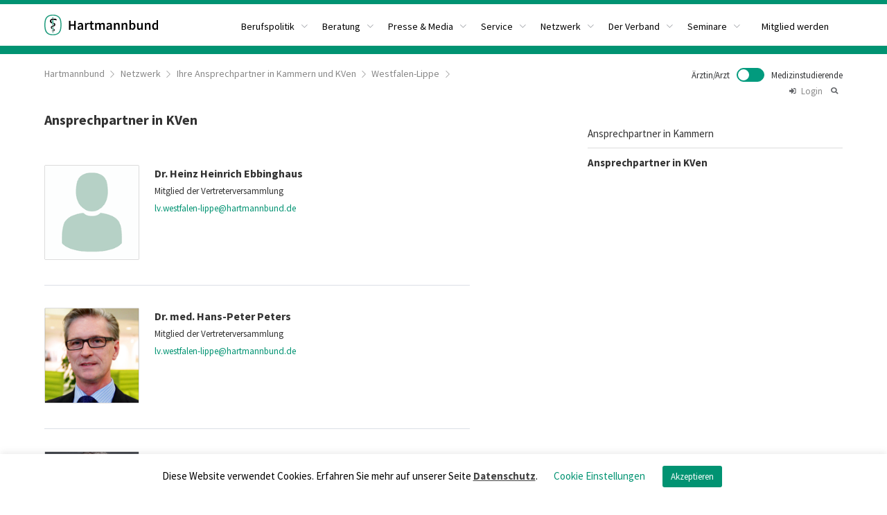

--- FILE ---
content_type: text/html; charset=UTF-8
request_url: https://www.hartmannbund.de/netzwerk/ap-in-kammern-und-kven/westfalen-lippe/ansprechpartner-in-kven/
body_size: 12910
content:
<!DOCTYPE html><html><head><!--  Charset --><meta http-equiv="Content-type" content="text/html;charset=UTF-8"><meta name="viewport" content="width=device-width, initial-scale=1"><!--  Title --><!--  HTML5 Shiv --><!--[if lt IE 9]>&lt;script src=&quot;http://html5shiv.googlecode.com/svn/trunk/html5.js&quot; type=&quot;text/javascript&quot;&gt;&lt;/script&gt;<![endif]-->
<link rel="apple-touch-icon" sizes="180x180" href="/wp-content/themes/hartmannbund/assets/favicon/apple-touch-icon.png"><link rel="icon" type="image/png" sizes="32x32" href="/wp-content/themes/hartmannbund/assets/favicon/favicon-32x32.png"><link rel="icon" type="image/png" sizes="16x16" href="/wp-content/themes/hartmannbund/assets/favicon/favicon-16x16.png"><link rel="manifest" href="/wp-content/themes/hartmannbund/assets/favicon/site.webmanifest"><link rel="mask-icon" href="/wp-content/themes/hartmannbund/assets/favicon/safari-pinned-tab.svg" color="#5bbad5"><link rel="shortcut icon" href="/wp-content/themes/hartmannbund/assets/favicon/favicon.ico"><meta name="msapplication-TileColor" content="#da532c"><meta name="msapplication-config" content="/wp-content/themes/hartmannbund/assets/favicon/browserconfig.xml"><meta name="theme-color" content="#ffffff"><meta name='robots' content='index, follow, max-image-preview:large, max-snippet:-1, max-video-preview:-1' />

	<!-- This site is optimized with the Yoast SEO plugin v26.6 - https://yoast.com/wordpress/plugins/seo/ -->
	<title>Ansprechpartner in KVen &#187; Hartmannbund</title>
	<link rel="canonical" href="https://www.hartmannbund.de/netzwerk/ap-in-kammern-und-kven/westfalen-lippe/ansprechpartner-in-kven/" />
	<meta property="og:locale" content="de_DE" />
	<meta property="og:type" content="article" />
	<meta property="og:title" content="Ansprechpartner in KVen &#187; Hartmannbund" />
	<meta property="og:url" content="https://www.hartmannbund.de/netzwerk/ap-in-kammern-und-kven/westfalen-lippe/ansprechpartner-in-kven/" />
	<meta property="og:site_name" content="Hartmannbund" />
	<meta property="article:publisher" content="https://www.facebook.com/HartmannbundBundesverband" />
	<meta property="article:modified_time" content="2020-08-27T09:13:58+00:00" />
	<meta name="twitter:card" content="summary_large_image" />
	<script type="application/ld+json" class="yoast-schema-graph">{"@context":"https://schema.org","@graph":[{"@type":"WebPage","@id":"https://www.hartmannbund.de/netzwerk/ap-in-kammern-und-kven/westfalen-lippe/ansprechpartner-in-kven/","url":"https://www.hartmannbund.de/netzwerk/ap-in-kammern-und-kven/westfalen-lippe/ansprechpartner-in-kven/","name":"Ansprechpartner in KVen &#187; Hartmannbund","isPartOf":{"@id":"https://www.hartmannbund.de/#website"},"datePublished":"2019-09-23T15:01:23+00:00","dateModified":"2020-08-27T09:13:58+00:00","breadcrumb":{"@id":"https://www.hartmannbund.de/netzwerk/ap-in-kammern-und-kven/westfalen-lippe/ansprechpartner-in-kven/#breadcrumb"},"inLanguage":"de","potentialAction":[{"@type":"ReadAction","target":["https://www.hartmannbund.de/netzwerk/ap-in-kammern-und-kven/westfalen-lippe/ansprechpartner-in-kven/"]}]},{"@type":"BreadcrumbList","@id":"https://www.hartmannbund.de/netzwerk/ap-in-kammern-und-kven/westfalen-lippe/ansprechpartner-in-kven/#breadcrumb","itemListElement":[{"@type":"ListItem","position":1,"name":"Home","item":"https://www.hartmannbund.de/netzwerk/"},{"@type":"ListItem","position":2,"name":"Ihre Ansprechpartner in Kammern und KVen","item":"https://www.hartmannbund.de/netzwerk/ap-in-kammern-und-kven/"},{"@type":"ListItem","position":3,"name":"Westfalen-Lippe","item":"https://www.hartmannbund.de/netzwerk/ap-in-kammern-und-kven/westfalen-lippe/"},{"@type":"ListItem","position":4,"name":"Ansprechpartner in KVen"}]},{"@type":"WebSite","@id":"https://www.hartmannbund.de/#website","url":"https://www.hartmannbund.de/","name":"Hartmannbund","description":"","publisher":{"@id":"https://www.hartmannbund.de/#organization"},"potentialAction":[{"@type":"SearchAction","target":{"@type":"EntryPoint","urlTemplate":"https://www.hartmannbund.de/?s={search_term_string}"},"query-input":{"@type":"PropertyValueSpecification","valueRequired":true,"valueName":"search_term_string"}}],"inLanguage":"de"},{"@type":"Organization","@id":"https://www.hartmannbund.de/#organization","name":"Hartmannbund","url":"https://www.hartmannbund.de/","logo":{"@type":"ImageObject","inLanguage":"de","@id":"https://www.hartmannbund.de/#/schema/logo/image/","url":"https://www.hartmannbund.de/wp-content/uploads/2020/10/logo_gfx_only.svg","contentUrl":"https://www.hartmannbund.de/wp-content/uploads/2020/10/logo_gfx_only.svg","width":"2000","height":"2000","caption":"Hartmannbund"},"image":{"@id":"https://www.hartmannbund.de/#/schema/logo/image/"},"sameAs":["https://www.facebook.com/HartmannbundBundesverband","https://de.linkedin.com/company/hartmannbund","https://de.wikipedia.org/wiki/Hartmannbund"]}]}</script>
	<!-- / Yoast SEO plugin. -->


<link rel='dns-prefetch' href='//www.hartmannbund.de' />
<link rel='dns-prefetch' href='//cdnjs.cloudflare.com' />
<link rel='dns-prefetch' href='//www.googletagmanager.com' />
<style id='wp-img-auto-sizes-contain-inline-css' type='text/css'>
img:is([sizes=auto i],[sizes^="auto," i]){contain-intrinsic-size:3000px 1500px}
/*# sourceURL=wp-img-auto-sizes-contain-inline-css */
</style>
<style id='wp-block-library-inline-css' type='text/css'>
:root{--wp-block-synced-color:#7a00df;--wp-block-synced-color--rgb:122,0,223;--wp-bound-block-color:var(--wp-block-synced-color);--wp-editor-canvas-background:#ddd;--wp-admin-theme-color:#007cba;--wp-admin-theme-color--rgb:0,124,186;--wp-admin-theme-color-darker-10:#006ba1;--wp-admin-theme-color-darker-10--rgb:0,107,160.5;--wp-admin-theme-color-darker-20:#005a87;--wp-admin-theme-color-darker-20--rgb:0,90,135;--wp-admin-border-width-focus:2px}@media (min-resolution:192dpi){:root{--wp-admin-border-width-focus:1.5px}}.wp-element-button{cursor:pointer}:root .has-very-light-gray-background-color{background-color:#eee}:root .has-very-dark-gray-background-color{background-color:#313131}:root .has-very-light-gray-color{color:#eee}:root .has-very-dark-gray-color{color:#313131}:root .has-vivid-green-cyan-to-vivid-cyan-blue-gradient-background{background:linear-gradient(135deg,#00d084,#0693e3)}:root .has-purple-crush-gradient-background{background:linear-gradient(135deg,#34e2e4,#4721fb 50%,#ab1dfe)}:root .has-hazy-dawn-gradient-background{background:linear-gradient(135deg,#faaca8,#dad0ec)}:root .has-subdued-olive-gradient-background{background:linear-gradient(135deg,#fafae1,#67a671)}:root .has-atomic-cream-gradient-background{background:linear-gradient(135deg,#fdd79a,#004a59)}:root .has-nightshade-gradient-background{background:linear-gradient(135deg,#330968,#31cdcf)}:root .has-midnight-gradient-background{background:linear-gradient(135deg,#020381,#2874fc)}:root{--wp--preset--font-size--normal:16px;--wp--preset--font-size--huge:42px}.has-regular-font-size{font-size:1em}.has-larger-font-size{font-size:2.625em}.has-normal-font-size{font-size:var(--wp--preset--font-size--normal)}.has-huge-font-size{font-size:var(--wp--preset--font-size--huge)}.has-text-align-center{text-align:center}.has-text-align-left{text-align:left}.has-text-align-right{text-align:right}.has-fit-text{white-space:nowrap!important}#end-resizable-editor-section{display:none}.aligncenter{clear:both}.items-justified-left{justify-content:flex-start}.items-justified-center{justify-content:center}.items-justified-right{justify-content:flex-end}.items-justified-space-between{justify-content:space-between}.screen-reader-text{border:0;clip-path:inset(50%);height:1px;margin:-1px;overflow:hidden;padding:0;position:absolute;width:1px;word-wrap:normal!important}.screen-reader-text:focus{background-color:#ddd;clip-path:none;color:#444;display:block;font-size:1em;height:auto;left:5px;line-height:normal;padding:15px 23px 14px;text-decoration:none;top:5px;width:auto;z-index:100000}html :where(.has-border-color){border-style:solid}html :where([style*=border-top-color]){border-top-style:solid}html :where([style*=border-right-color]){border-right-style:solid}html :where([style*=border-bottom-color]){border-bottom-style:solid}html :where([style*=border-left-color]){border-left-style:solid}html :where([style*=border-width]){border-style:solid}html :where([style*=border-top-width]){border-top-style:solid}html :where([style*=border-right-width]){border-right-style:solid}html :where([style*=border-bottom-width]){border-bottom-style:solid}html :where([style*=border-left-width]){border-left-style:solid}html :where(img[class*=wp-image-]){height:auto;max-width:100%}:where(figure){margin:0 0 1em}html :where(.is-position-sticky){--wp-admin--admin-bar--position-offset:var(--wp-admin--admin-bar--height,0px)}@media screen and (max-width:600px){html :where(.is-position-sticky){--wp-admin--admin-bar--position-offset:0px}}
/*wp_block_styles_on_demand_placeholder:697308661bcab*/
/*# sourceURL=wp-block-library-inline-css */
</style>
<style id='classic-theme-styles-inline-css' type='text/css'>
/*! This file is auto-generated */
.wp-block-button__link{color:#fff;background-color:#32373c;border-radius:9999px;box-shadow:none;text-decoration:none;padding:calc(.667em + 2px) calc(1.333em + 2px);font-size:1.125em}.wp-block-file__button{background:#32373c;color:#fff;text-decoration:none}
/*# sourceURL=/wp-includes/css/classic-themes.min.css */
</style>
<link rel='stylesheet' id='cookie-law-info-css' href='https://www.hartmannbund.de/wp-content/plugins/cookie-law-info/legacy/public/css/cookie-law-info-public.css?ver=3.3.9' type='text/css' media='all' />
<link rel='stylesheet' id='cookie-law-info-gdpr-css' href='https://www.hartmannbund.de/wp-content/plugins/cookie-law-info/legacy/public/css/cookie-law-info-gdpr.css?ver=3.3.9' type='text/css' media='all' />
<link rel='stylesheet' id='screen-css' href='https://www.hartmannbund.de/wp-content/themes/hartmannbund-2025/dist/stylesheets/screen.css?ver=29.07.2020' type='text/css' media='all' />
<link rel='stylesheet' id='hb-2025-css' href='https://www.hartmannbund.de/wp-content/themes/hartmannbund-2025/dist/stylesheets/hb-2025.css?ver=05.08.2025' type='text/css' media='all' />
<link rel='stylesheet' id='icons-css' href='https://cdnjs.cloudflare.com/ajax/libs/simple-line-icons/2.4.1/css/simple-line-icons.css?ver=6.9' type='text/css' media='all' />
<link rel='stylesheet' id='slick-css' href='https://cdnjs.cloudflare.com/ajax/libs/slick-carousel/1.9.0/slick.min.css?ver=6.9' type='text/css' media='all' />
<link rel='stylesheet' id='slick-theme-css' href='https://cdnjs.cloudflare.com/ajax/libs/slick-carousel/1.9.0/slick-theme.min.css?ver=6.9' type='text/css' media='all' />
<link rel='stylesheet' id='element-css' href='https://www.hartmannbund.de/wp-content/themes/hartmannbund-2025/dist/stylesheets/element-theme/index.css?ver=6.9' type='text/css' media='all' />
<script type="text/javascript" src="https://cdnjs.cloudflare.com/ajax/libs/jquery/3.7.1/jquery.min.js?ver=3.7.1" id="jquery-js"></script>
<script type="text/javascript" id="cookie-law-info-js-extra">
/* <![CDATA[ */
var Cli_Data = {"nn_cookie_ids":[],"cookielist":[],"non_necessary_cookies":[],"ccpaEnabled":"","ccpaRegionBased":"","ccpaBarEnabled":"","strictlyEnabled":["necessary","obligatoire"],"ccpaType":"gdpr","js_blocking":"","custom_integration":"","triggerDomRefresh":"","secure_cookies":""};
var cli_cookiebar_settings = {"animate_speed_hide":"500","animate_speed_show":"500","background":"#FFF","border":"#b1a6a6c2","border_on":"","button_1_button_colour":"#019372","button_1_button_hover":"#01765b","button_1_link_colour":"#fff","button_1_as_button":"1","button_1_new_win":"","button_2_button_colour":"#333","button_2_button_hover":"#292929","button_2_link_colour":"#444","button_2_as_button":"","button_2_hidebar":"","button_3_button_colour":"#000","button_3_button_hover":"#000000","button_3_link_colour":"#fff","button_3_as_button":"1","button_3_new_win":"","button_4_button_colour":"#000","button_4_button_hover":"#000000","button_4_link_colour":"#019372","button_4_as_button":"","button_7_button_colour":"#61a229","button_7_button_hover":"#4e8221","button_7_link_colour":"#fff","button_7_as_button":"1","button_7_new_win":"","font_family":"inherit","header_fix":"","notify_animate_hide":"1","notify_animate_show":"","notify_div_id":"#cookie-law-info-bar","notify_position_horizontal":"right","notify_position_vertical":"bottom","scroll_close":"","scroll_close_reload":"","accept_close_reload":"","reject_close_reload":"","showagain_tab":"","showagain_background":"#fff","showagain_border":"#000","showagain_div_id":"#cookie-law-info-again","showagain_x_position":"100px","text":"#000","show_once_yn":"","show_once":"10000","logging_on":"","as_popup":"","popup_overlay":"1","bar_heading_text":"","cookie_bar_as":"banner","popup_showagain_position":"bottom-right","widget_position":"left"};
var log_object = {"ajax_url":"https://www.hartmannbund.de/wp-admin/admin-ajax.php"};
//# sourceURL=cookie-law-info-js-extra
/* ]]> */
</script>
<script type="text/javascript" src="https://www.hartmannbund.de/wp-content/plugins/cookie-law-info/legacy/public/js/cookie-law-info-public.js?ver=3.3.9" id="cookie-law-info-js"></script>
<script type="text/javascript" src="https://cdnjs.cloudflare.com/ajax/libs/vue/2.7.16/vue.min.js?ver=6.9" id="vuejs-dev-js"></script>
<script type="text/javascript" src="https://cdnjs.cloudflare.com/ajax/libs/element-ui/2.15.14/index.js?ver=6.9" id="element-js"></script>
<script type="text/javascript" src="https://cdnjs.cloudflare.com/ajax/libs/axios/0.19.0/axios.min.js?ver=6.9" id="axios-js"></script>
<script type="text/javascript" src="https://cdnjs.cloudflare.com/ajax/libs/js-cookie/2.2.1/js.cookie.min.js?ver=6.9" id="cookie-js"></script>

<!-- Google Tag (gtac.js) durch Site-Kit hinzugefügt -->
<!-- Von Site Kit hinzugefügtes Google-Analytics-Snippet -->
<script type="text/javascript" src="https://www.googletagmanager.com/gtag/js?id=GT-MR59LQS" id="google_gtagjs-js" async></script>
<script type="text/javascript" id="google_gtagjs-js-after">
/* <![CDATA[ */
window.dataLayer = window.dataLayer || [];function gtag(){dataLayer.push(arguments);}
gtag("set","linker",{"domains":["www.hartmannbund.de"]});
gtag("js", new Date());
gtag("set", "developer_id.dZTNiMT", true);
gtag("config", "GT-MR59LQS");
//# sourceURL=google_gtagjs-js-after
/* ]]> */
</script>
<meta name="generator" content="Site Kit by Google 1.168.0" /></head><body class="doctor"><div class="head-and-main"><header class="header"><section class="headersection"><div class="container mobile-content-pad"><div class="columns is-gapless"><div class="column is-3-desktop is-12-mobile lh-0" style="z-index: 8;"><a href="/" class="logo"><img src="/wp-content/uploads/2020/10/logocrop.svg" alt="Hartmannbund"></a></div><div class="column is-9 vue-menu-wrapper is-hidden-mobile" style="z-index: 7"><div id="menu" class="is-hidden"><el-menu class="el-menu el-menu-top" :default-active="activeIndex" mode="horizontal" @select="handleSelect" active-text-color="#fff"><el-submenu index="/berufspolitik/">
	<template slot='title'>Berufspolitik</template>
		<el-menu-item index="/berufspolitik/positionen-a-z">
			<a href="/berufspolitik/positionen-a-z">Positionen A-Z</a>
		</el-menu-item>
		<el-menu-item index="/berufspolitik/news/">
			<a href="/berufspolitik/news/">News & Rechtsprechung</a>
		</el-menu-item>
		<el-menu-item index="/berufspolitik/themen-und-aktionen/">
			<a href="/berufspolitik/themen-und-aktionen/">Themen & Aktionen</a>
		</el-menu-item>
		<el-menu-item index="https://www.hartmannbund.de/berufspolitik/umfragen/">
			<a href="https://www.hartmannbund.de/berufspolitik/umfragen/">Umfragen</a>
		</el-menu-item>
</el-submenu>
<el-submenu index="/beratung/">
	<template slot='title'>Beratung</template>
		<el-menu-item index="https://www.hartmannbund.de/beratung/personliche-beratung/">
			<a href="https://www.hartmannbund.de/beratung/personliche-beratung/">Persönliche Beratung</a>
		</el-menu-item>
		<el-menu-item index="https://www.hartmannbund.de/beratung/merkblatter-mustervertrage/">
			<a href="https://www.hartmannbund.de/beratung/merkblatter-mustervertrage/">Merkblätter &#038; Musterverträge</a>
		</el-menu-item>
</el-submenu>
<el-submenu index="https://www.hartmannbund.de/presse-media/">
	<template slot='title'>Presse &#038; Media</template>
		<el-menu-item index="https://www.hartmannbund.de/presse-media/presse/">
			<a href="https://www.hartmannbund.de/presse-media/presse/">Presse</a>
		</el-menu-item>
		<el-menu-item index="https://www.hartmannbund.de/presse-media/media/">
			<a href="https://www.hartmannbund.de/presse-media/media/">Media</a>
		</el-menu-item>
</el-submenu>
<el-submenu index="/service/">
	<template slot='title'>Service</template>
		<el-menu-item index="https://www.hartmannbund.de/service/wirtschaftliche-vorteile/">
			<a href="https://www.hartmannbund.de/service/wirtschaftliche-vorteile/">Wirtschaftliche Vorteile</a>
		</el-menu-item>
		<el-menu-item index="https://www.hartmannbund.de/service/stellenangebote/">
			<a href="https://www.hartmannbund.de/service/stellenangebote/">Stellenangebote</a>
		</el-menu-item>
		<el-menu-item index="/service/anzeigen/">
			<a href="/service/anzeigen/">Anzeigen</a>
		</el-menu-item>
</el-submenu>
<el-submenu index="/netzwerk/">
	<template slot='title'>Netzwerk</template>
		<el-menu-item index="https://www.hartmannbund.de/netzwerk/womens-networking-lounge/">
			<a href="https://www.hartmannbund.de/netzwerk/womens-networking-lounge/">Women’s Networking Lounge</a>
		</el-menu-item>
		<el-menu-item index="https://www.hartmannbund.de/netzwerk/schwangerschaft-und-mutterschutz-in-der-arztpraxis/">
			<a href="https://www.hartmannbund.de/netzwerk/schwangerschaft-und-mutterschutz-in-der-arztpraxis/">Schwangerschaft und Mutterschutz in der Arztpraxis</a>
		</el-menu-item>
		<el-menu-item index="https://www.hartmannbund.de/netzwerk/arzt-im-ruhestand/">
			<a href="https://www.hartmannbund.de/netzwerk/arzt-im-ruhestand/">Arzt im Ruhestand</a>
		</el-menu-item>
		<el-menu-item index="https://www.hartmannbund.de/netzwerk/ap-in-kammern-und-kven/">
			<a href="https://www.hartmannbund.de/netzwerk/ap-in-kammern-und-kven/">Ihre Ansprechpartner in Kammern und KVen</a>
		</el-menu-item>
		<el-menu-item index="https://www.hartmannbund.de/netzwerk/clinician-scientist-programme/">
			<a href="https://www.hartmannbund.de/netzwerk/clinician-scientist-programme/">Clinician Scientist-Programme</a>
		</el-menu-item>
		<el-menu-item index="https://www.hartmannbund.de/netzwerk/korporative-mitgliedsverbaende/">
			<a href="https://www.hartmannbund.de/netzwerk/korporative-mitgliedsverbaende/">Partnerorganisationen</a>
		</el-menu-item>
</el-submenu>
<el-submenu index="/der-verband/">
	<template slot='title'>Der Verband</template>
		<el-menu-item index="/der-verband/gremien/">
			<a href="/der-verband/gremien/">Gremien</a>
		</el-menu-item>
		<el-menu-item index="/der-verband/landesverbande/">
			<a href="/der-verband/landesverbande/">Landesverbände</a>
		</el-menu-item>
		<el-menu-item index="https://www.hartmannbund.de/der-verband/geschaftsfuhrung/">
			<a href="https://www.hartmannbund.de/der-verband/geschaftsfuhrung/">Geschäftsführung</a>
		</el-menu-item>
		<el-menu-item index="/der-verband/stiftungen/">
			<a href="/der-verband/stiftungen/">Stiftungen</a>
		</el-menu-item>
		<el-menu-item index="https://www.hartmannbund.de/der-verband/hartmannbund-akademie/seminartermine/">
			<a href="https://www.hartmannbund.de/der-verband/hartmannbund-akademie/seminartermine/">Seminartermine</a>
		</el-menu-item>
		<el-menu-item index="/der-verband/preise-und-ehrungen">
			<a href="/der-verband/preise-und-ehrungen">Preise und Ehrungen</a>
		</el-menu-item>
		<el-menu-item index="https://www.hartmannbund.de/der-verband/historie/">
			<a href="https://www.hartmannbund.de/der-verband/historie/">Historie</a>
		</el-menu-item>
		<el-menu-item index="https://www.hartmannbund.de/der-verband/satzung/">
			<a href="https://www.hartmannbund.de/der-verband/satzung/">Satzung</a>
		</el-menu-item>
		<el-menu-item index="https://www.hartmannbund.de/der-verband/jobs/">
			<a href="https://www.hartmannbund.de/der-verband/jobs/">Jobs</a>
		</el-menu-item>
		<el-menu-item index="https://www.hartmannbund.de/der-verband/kontakt/">
			<a href="https://www.hartmannbund.de/der-verband/kontakt/">Kontakt</a>
		</el-menu-item>
</el-submenu>
<el-submenu index="#">
	<template slot='title'>Seminare</template>
		<el-menu-item index="/der-verband/hartmannbund-akademie/seminartermine/">
			<a href="/der-verband/hartmannbund-akademie/seminartermine/">Seminartermine</a>
		</el-menu-item>
</el-submenu>
<el-menu-item index="https://www.hartmannbund.de/der-verband/mitgliedschaft-beitrittserklarung/">
	<a href="https://www.hartmannbund.de/der-verband/mitgliedschaft-beitrittserklarung/">Mitglied werden</a>
</el-menu-item>
</el-menu></div><div id="referencemenu" class="main is-hidden"><el-submenu index="/berufspolitik/">
	<template slot='title'>Berufspolitik</template>
		<el-menu-item index="/berufspolitik/positionen-a-z">
			<a href="/berufspolitik/positionen-a-z">Positionen A-Z</a>
		</el-menu-item>
		<el-menu-item index="/berufspolitik/news/">
			<a href="/berufspolitik/news/">News & Rechtsprechung</a>
		</el-menu-item>
		<el-menu-item index="/berufspolitik/themen-und-aktionen/">
			<a href="/berufspolitik/themen-und-aktionen/">Themen & Aktionen</a>
		</el-menu-item>
		<el-menu-item index="https://www.hartmannbund.de/berufspolitik/umfragen/">
			<a href="https://www.hartmannbund.de/berufspolitik/umfragen/">Umfragen</a>
		</el-menu-item>
</el-submenu>
<el-submenu index="/beratung/">
	<template slot='title'>Beratung</template>
		<el-menu-item index="https://www.hartmannbund.de/beratung/personliche-beratung/">
			<a href="https://www.hartmannbund.de/beratung/personliche-beratung/">Persönliche Beratung</a>
		</el-menu-item>
		<el-menu-item index="https://www.hartmannbund.de/beratung/merkblatter-mustervertrage/">
			<a href="https://www.hartmannbund.de/beratung/merkblatter-mustervertrage/">Merkblätter &#038; Musterverträge</a>
		</el-menu-item>
</el-submenu>
<el-submenu index="https://www.hartmannbund.de/presse-media/">
	<template slot='title'>Presse &#038; Media</template>
		<el-menu-item index="https://www.hartmannbund.de/presse-media/presse/">
			<a href="https://www.hartmannbund.de/presse-media/presse/">Presse</a>
		</el-menu-item>
		<el-menu-item index="https://www.hartmannbund.de/presse-media/media/">
			<a href="https://www.hartmannbund.de/presse-media/media/">Media</a>
		</el-menu-item>
</el-submenu>
<el-submenu index="/service/">
	<template slot='title'>Service</template>
		<el-menu-item index="https://www.hartmannbund.de/service/wirtschaftliche-vorteile/">
			<a href="https://www.hartmannbund.de/service/wirtschaftliche-vorteile/">Wirtschaftliche Vorteile</a>
		</el-menu-item>
		<el-menu-item index="https://www.hartmannbund.de/service/stellenangebote/">
			<a href="https://www.hartmannbund.de/service/stellenangebote/">Stellenangebote</a>
		</el-menu-item>
		<el-menu-item index="/service/anzeigen/">
			<a href="/service/anzeigen/">Anzeigen</a>
		</el-menu-item>
</el-submenu>
<el-submenu index="/netzwerk/">
	<template slot='title'>Netzwerk</template>
		<el-menu-item index="https://www.hartmannbund.de/netzwerk/womens-networking-lounge/">
			<a href="https://www.hartmannbund.de/netzwerk/womens-networking-lounge/">Women’s Networking Lounge</a>
		</el-menu-item>
		<el-menu-item index="https://www.hartmannbund.de/netzwerk/schwangerschaft-und-mutterschutz-in-der-arztpraxis/">
			<a href="https://www.hartmannbund.de/netzwerk/schwangerschaft-und-mutterschutz-in-der-arztpraxis/">Schwangerschaft und Mutterschutz in der Arztpraxis</a>
		</el-menu-item>
		<el-menu-item index="https://www.hartmannbund.de/netzwerk/arzt-im-ruhestand/">
			<a href="https://www.hartmannbund.de/netzwerk/arzt-im-ruhestand/">Arzt im Ruhestand</a>
		</el-menu-item>
		<el-menu-item index="https://www.hartmannbund.de/netzwerk/ap-in-kammern-und-kven/">
			<a href="https://www.hartmannbund.de/netzwerk/ap-in-kammern-und-kven/">Ihre Ansprechpartner in Kammern und KVen</a>
		</el-menu-item>
		<el-menu-item index="https://www.hartmannbund.de/netzwerk/clinician-scientist-programme/">
			<a href="https://www.hartmannbund.de/netzwerk/clinician-scientist-programme/">Clinician Scientist-Programme</a>
		</el-menu-item>
		<el-menu-item index="https://www.hartmannbund.de/netzwerk/korporative-mitgliedsverbaende/">
			<a href="https://www.hartmannbund.de/netzwerk/korporative-mitgliedsverbaende/">Partnerorganisationen</a>
		</el-menu-item>
</el-submenu>
<el-submenu index="/der-verband/">
	<template slot='title'>Der Verband</template>
		<el-menu-item index="/der-verband/gremien/">
			<a href="/der-verband/gremien/">Gremien</a>
		</el-menu-item>
		<el-menu-item index="/der-verband/landesverbande/">
			<a href="/der-verband/landesverbande/">Landesverbände</a>
		</el-menu-item>
		<el-menu-item index="https://www.hartmannbund.de/der-verband/geschaftsfuhrung/">
			<a href="https://www.hartmannbund.de/der-verband/geschaftsfuhrung/">Geschäftsführung</a>
		</el-menu-item>
		<el-menu-item index="/der-verband/stiftungen/">
			<a href="/der-verband/stiftungen/">Stiftungen</a>
		</el-menu-item>
		<el-menu-item index="https://www.hartmannbund.de/der-verband/hartmannbund-akademie/seminartermine/">
			<a href="https://www.hartmannbund.de/der-verband/hartmannbund-akademie/seminartermine/">Seminartermine</a>
		</el-menu-item>
		<el-menu-item index="/der-verband/preise-und-ehrungen">
			<a href="/der-verband/preise-und-ehrungen">Preise und Ehrungen</a>
		</el-menu-item>
		<el-menu-item index="https://www.hartmannbund.de/der-verband/historie/">
			<a href="https://www.hartmannbund.de/der-verband/historie/">Historie</a>
		</el-menu-item>
		<el-menu-item index="https://www.hartmannbund.de/der-verband/satzung/">
			<a href="https://www.hartmannbund.de/der-verband/satzung/">Satzung</a>
		</el-menu-item>
		<el-menu-item index="https://www.hartmannbund.de/der-verband/jobs/">
			<a href="https://www.hartmannbund.de/der-verband/jobs/">Jobs</a>
		</el-menu-item>
		<el-menu-item index="https://www.hartmannbund.de/der-verband/kontakt/">
			<a href="https://www.hartmannbund.de/der-verband/kontakt/">Kontakt</a>
		</el-menu-item>
</el-submenu>
<el-submenu index="#">
	<template slot='title'>Seminare</template>
		<el-menu-item index="/der-verband/hartmannbund-akademie/seminartermine/">
			<a href="/der-verband/hartmannbund-akademie/seminartermine/">Seminartermine</a>
		</el-menu-item>
</el-submenu>
<el-menu-item index="https://www.hartmannbund.de/der-verband/mitgliedschaft-beitrittserklarung/">
	<a href="https://www.hartmannbund.de/der-verband/mitgliedschaft-beitrittserklarung/">Mitglied werden</a>
</el-menu-item>
</div><div id="referencemenu" class="student is-hidden"><el-submenu index="https://www.hartmannbund.de/studierende/berufspolitik/">
	<template slot='title'>Berufspolitik</template>
		<el-menu-item index="https://www.hartmannbund.de/studierende/berufspolitik/positionen-a-z/">
			<a href="https://www.hartmannbund.de/studierende/berufspolitik/positionen-a-z/">Positionen A-Z</a>
		</el-menu-item>
		<el-menu-item index="https://www.hartmannbund.de/studierende/berufspolitik/news/">
			<a href="https://www.hartmannbund.de/studierende/berufspolitik/news/">News</a>
		</el-menu-item>
		<el-menu-item index="https://www.hartmannbund.de/studierende/berufspolitik/themen-und-aktionen/">
			<a href="https://www.hartmannbund.de/studierende/berufspolitik/themen-und-aktionen/">Themen &#038; Aktionen</a>
		</el-menu-item>
</el-submenu>
<el-submenu index="https://www.hartmannbund.de/studierende/beratung/">
	<template slot='title'>Beratung</template>
		<el-menu-item index="https://www.hartmannbund.de/studierende/beratung/personliche-beratung/">
			<a href="https://www.hartmannbund.de/studierende/beratung/personliche-beratung/">Persönliche Beratung</a>
		</el-menu-item>
		<el-menu-item index="https://www.hartmannbund.de/studierende/beratung/checklisten-tipps/">
			<a href="https://www.hartmannbund.de/studierende/beratung/checklisten-tipps/">Checklisten/Tipps</a>
		</el-menu-item>
		<el-menu-item index="https://www.hartmannbund.de/studierende/beratung/merkblatter/">
			<a href="https://www.hartmannbund.de/studierende/beratung/merkblatter/">Merkblätter</a>
		</el-menu-item>
		<el-menu-item index="https://www.hartmannbund.de/studierende/berufspolitik/pj-aufwandsentschaedigung/">
			<a href="https://www.hartmannbund.de/studierende/berufspolitik/pj-aufwandsentschaedigung/">PJ-Aufwandsentschädigung</a>
		</el-menu-item>
		<el-menu-item index="https://www.hartmannbund.de/studierende/beratung/promotionstipendien/">
			<a href="https://www.hartmannbund.de/studierende/beratung/promotionstipendien/">Promotionstipendien</a>
		</el-menu-item>
</el-submenu>
<el-submenu index="https://www.hartmannbund.de/studierende/presse-media/">
	<template slot='title'>Presse &#038; Media</template>
		<el-menu-item index="https://www.hartmannbund.de/studierende/presse-media/presse/">
			<a href="https://www.hartmannbund.de/studierende/presse-media/presse/">Presse</a>
		</el-menu-item>
</el-submenu>
<el-submenu index="https://www.hartmannbund.de/studierende/service/">
	<template slot='title'>Service</template>
		<el-menu-item index="https://www.hartmannbund.de/studierende/service/vorteile/">
			<a href="https://www.hartmannbund.de/studierende/service/vorteile/">Vorteile</a>
		</el-menu-item>
		<el-menu-item index="https://www.hartmannbund.de/studierende/service/pj-und-famulaturboerse/">
			<a href="https://www.hartmannbund.de/studierende/service/pj-und-famulaturboerse/">PJ- und Famulaturbörse</a>
		</el-menu-item>
</el-submenu>
<el-submenu index="https://www.hartmannbund.de/studierende/netzwerk/">
	<template slot='title'>Netzwerk</template>
		<el-menu-item index="https://www.hartmannbund.de/studierende/netzwerk/univertretung-vor-ort/">
			<a href="https://www.hartmannbund.de/studierende/netzwerk/univertretung-vor-ort/">Univertretung vor Ort</a>
		</el-menu-item>
		<el-menu-item index="https://www.hartmannbund.de/studierende/netzwerk/ausschuss-medizinstudierende/">
			<a href="https://www.hartmannbund.de/studierende/netzwerk/ausschuss-medizinstudierende/">Ausschuss Medizinstudierende</a>
		</el-menu-item>
		<el-menu-item index="https://www.hartmannbund.de/studierende/netzwerk/univertreter-werden/">
			<a href="https://www.hartmannbund.de/studierende/netzwerk/univertreter-werden/">Univertreter werden</a>
		</el-menu-item>
</el-submenu>
<el-submenu index="https://www.hartmannbund.de/studierende/der-verband/">
	<template slot='title'>Akademie / Seminare</template>
		<el-menu-item index="https://www.hartmannbund.de/studierende/der-verband/hartmannbund-akademie/seminartermine/">
			<a href="https://www.hartmannbund.de/studierende/der-verband/hartmannbund-akademie/seminartermine/">Seminartermine</a>
		</el-menu-item>
</el-submenu>
<el-menu-item index="https://www.hartmannbund.de/studierende/service/mitgliedschaft-beitrittserklarung/">
	<a href="https://www.hartmannbund.de/studierende/service/mitgliedschaft-beitrittserklarung/">Mitglied werden</a>
</el-menu-item>
</div><style>#menu .el-menu-top {
  display: flex;
  max-width: 100vw;
  overflow: hidden;
}
.el-submenu:last-of-type .el-submenu__title {
  padding-right: 0;
}
.el-submenu__title {
  padding: 0 10px;
}
</style><script>new Vue({
  el: '#menu',
  data() {
    return {
      activeIndex: '1',
      activeIndex2: '1'
    };
  },
  mounted () {
    $('#menu').removeClass('is-hidden')
  },
  methods: {
    handleSelect(key, keyPath) {
      window.location = keyPath;
    }
  }
})
</script></div><div class="is-hidden-desktop mobile-menu"><div id="menu-mobile" class="is-hidden"><div class="toggle" @click="menuVisible = !menuVisible"><i class="el-icon-close" v-if="menuVisible"></i><img src="https://www.hartmannbund.de/wp-content/themes/hartmannbund-2025/dist/images/icon_hamburger.svg" v-else></div><transition name="slide"><div class="inner" v-if="menuVisible"><el-menu class="el-menu el-menu-top" :default-active="activeIndex" unique-opened="true" mode="vertical" @select="handleSelect" active-text-color="#fff"><el-submenu index="/berufspolitik/">
	<template slot='title'>Berufspolitik</template>
		<el-menu-item index="/berufspolitik/positionen-a-z">
			<a href="/berufspolitik/positionen-a-z">Positionen A-Z</a>
		</el-menu-item>
		<el-menu-item index="/berufspolitik/news/">
			<a href="/berufspolitik/news/">News & Rechtsprechung</a>
		</el-menu-item>
		<el-menu-item index="/berufspolitik/themen-und-aktionen/">
			<a href="/berufspolitik/themen-und-aktionen/">Themen & Aktionen</a>
		</el-menu-item>
		<el-menu-item index="https://www.hartmannbund.de/berufspolitik/umfragen/">
			<a href="https://www.hartmannbund.de/berufspolitik/umfragen/">Umfragen</a>
		</el-menu-item>
</el-submenu>
<el-submenu index="/beratung/">
	<template slot='title'>Beratung</template>
		<el-menu-item index="https://www.hartmannbund.de/beratung/personliche-beratung/">
			<a href="https://www.hartmannbund.de/beratung/personliche-beratung/">Persönliche Beratung</a>
		</el-menu-item>
		<el-menu-item index="https://www.hartmannbund.de/beratung/merkblatter-mustervertrage/">
			<a href="https://www.hartmannbund.de/beratung/merkblatter-mustervertrage/">Merkblätter &#038; Musterverträge</a>
		</el-menu-item>
</el-submenu>
<el-submenu index="https://www.hartmannbund.de/presse-media/">
	<template slot='title'>Presse &#038; Media</template>
		<el-menu-item index="https://www.hartmannbund.de/presse-media/presse/">
			<a href="https://www.hartmannbund.de/presse-media/presse/">Presse</a>
		</el-menu-item>
		<el-menu-item index="https://www.hartmannbund.de/presse-media/media/">
			<a href="https://www.hartmannbund.de/presse-media/media/">Media</a>
		</el-menu-item>
</el-submenu>
<el-submenu index="/service/">
	<template slot='title'>Service</template>
		<el-menu-item index="https://www.hartmannbund.de/service/wirtschaftliche-vorteile/">
			<a href="https://www.hartmannbund.de/service/wirtschaftliche-vorteile/">Wirtschaftliche Vorteile</a>
		</el-menu-item>
		<el-menu-item index="https://www.hartmannbund.de/service/stellenangebote/">
			<a href="https://www.hartmannbund.de/service/stellenangebote/">Stellenangebote</a>
		</el-menu-item>
		<el-menu-item index="/service/anzeigen/">
			<a href="/service/anzeigen/">Anzeigen</a>
		</el-menu-item>
</el-submenu>
<el-submenu index="/netzwerk/">
	<template slot='title'>Netzwerk</template>
		<el-menu-item index="https://www.hartmannbund.de/netzwerk/womens-networking-lounge/">
			<a href="https://www.hartmannbund.de/netzwerk/womens-networking-lounge/">Women’s Networking Lounge</a>
		</el-menu-item>
		<el-menu-item index="https://www.hartmannbund.de/netzwerk/schwangerschaft-und-mutterschutz-in-der-arztpraxis/">
			<a href="https://www.hartmannbund.de/netzwerk/schwangerschaft-und-mutterschutz-in-der-arztpraxis/">Schwangerschaft und Mutterschutz in der Arztpraxis</a>
		</el-menu-item>
		<el-menu-item index="https://www.hartmannbund.de/netzwerk/arzt-im-ruhestand/">
			<a href="https://www.hartmannbund.de/netzwerk/arzt-im-ruhestand/">Arzt im Ruhestand</a>
		</el-menu-item>
		<el-menu-item index="https://www.hartmannbund.de/netzwerk/ap-in-kammern-und-kven/">
			<a href="https://www.hartmannbund.de/netzwerk/ap-in-kammern-und-kven/">Ihre Ansprechpartner in Kammern und KVen</a>
		</el-menu-item>
		<el-menu-item index="https://www.hartmannbund.de/netzwerk/clinician-scientist-programme/">
			<a href="https://www.hartmannbund.de/netzwerk/clinician-scientist-programme/">Clinician Scientist-Programme</a>
		</el-menu-item>
		<el-menu-item index="https://www.hartmannbund.de/netzwerk/korporative-mitgliedsverbaende/">
			<a href="https://www.hartmannbund.de/netzwerk/korporative-mitgliedsverbaende/">Partnerorganisationen</a>
		</el-menu-item>
</el-submenu>
<el-submenu index="/der-verband/">
	<template slot='title'>Der Verband</template>
		<el-menu-item index="/der-verband/gremien/">
			<a href="/der-verband/gremien/">Gremien</a>
		</el-menu-item>
		<el-menu-item index="/der-verband/landesverbande/">
			<a href="/der-verband/landesverbande/">Landesverbände</a>
		</el-menu-item>
		<el-menu-item index="https://www.hartmannbund.de/der-verband/geschaftsfuhrung/">
			<a href="https://www.hartmannbund.de/der-verband/geschaftsfuhrung/">Geschäftsführung</a>
		</el-menu-item>
		<el-menu-item index="/der-verband/stiftungen/">
			<a href="/der-verband/stiftungen/">Stiftungen</a>
		</el-menu-item>
		<el-menu-item index="https://www.hartmannbund.de/der-verband/hartmannbund-akademie/seminartermine/">
			<a href="https://www.hartmannbund.de/der-verband/hartmannbund-akademie/seminartermine/">Seminartermine</a>
		</el-menu-item>
		<el-menu-item index="/der-verband/preise-und-ehrungen">
			<a href="/der-verband/preise-und-ehrungen">Preise und Ehrungen</a>
		</el-menu-item>
		<el-menu-item index="https://www.hartmannbund.de/der-verband/historie/">
			<a href="https://www.hartmannbund.de/der-verband/historie/">Historie</a>
		</el-menu-item>
		<el-menu-item index="https://www.hartmannbund.de/der-verband/satzung/">
			<a href="https://www.hartmannbund.de/der-verband/satzung/">Satzung</a>
		</el-menu-item>
		<el-menu-item index="https://www.hartmannbund.de/der-verband/jobs/">
			<a href="https://www.hartmannbund.de/der-verband/jobs/">Jobs</a>
		</el-menu-item>
		<el-menu-item index="https://www.hartmannbund.de/der-verband/kontakt/">
			<a href="https://www.hartmannbund.de/der-verband/kontakt/">Kontakt</a>
		</el-menu-item>
</el-submenu>
<el-submenu index="#">
	<template slot='title'>Seminare</template>
		<el-menu-item index="/der-verband/hartmannbund-akademie/seminartermine/">
			<a href="/der-verband/hartmannbund-akademie/seminartermine/">Seminartermine</a>
		</el-menu-item>
</el-submenu>
<el-menu-item index="https://www.hartmannbund.de/der-verband/mitgliedschaft-beitrittserklarung/">
	<a href="https://www.hartmannbund.de/der-verband/mitgliedschaft-beitrittserklarung/">Mitglied werden</a>
</el-menu-item>
<el-menu-item><i class="el-icon-user"></i><a href="/login">Login</a></el-menu-item><el-menu-item><i class="el-icon-search"></i><a href="/suche">Suche</a></el-menu-item></el-menu></div></transition></div><style>#menu-mobile .el-menu-top {
  width: 100vw;
  min-height: 100vh;
  z-index: 808;
  box-shadow: 0px 2px 6px -4px rgba(0,0,0,0.41)
}
#menu-mobile .toggle {
  position: absolute;
  top: .5rem;
  right: 1.05rem;
  //- right: 0;
  cursor: pointer;
}
#menu-mobile .el-submenu{
  border-bottom: 1px solid #ececec
}
.slide-enter-active {
  transition: all .5s ease-out;
  min-height: 90vh;
}
.slide-leave-active {
  transition: all .5s ease-in;
}
.slide-enter, .slide-leave-to {
  min-height: 0;
  opacity: 0;
}
.el-icon-close{
  font-size: 1.8rem
}


</style><script>new Vue({
  el: '#menu-mobile',
  data() {
    return {
      menuVisible: false,
      activeIndex: '1',
      activeIndex2: '1'
    };
  },
  mounted () {
    $('#menu-mobile').removeClass('is-hidden')
  },
  methods: {
    handleSelect(key, keyPath) {
      window.location = keyPath;
    }
  }
})
</script></div></div></div></section><hr class="green"></header><div data-barba="wrapper"><div data-barba="container"><div class="wp-singular page-template-default page page-id-1484 page-child parent-pageid-1480 wp-embed-responsive wp-theme-hartmannbund-2025"><div class="main home-bg-image" style="background-image: url()"><section class="section breadsection"><div class="container mobile-content-pad"><div class="columns breadcrumb is-gapless is-multiline"><div class="column is-9-desktop bread-main"><span class="bc"><a href="/" class="n1">Hartmannbund</a></span><i class="icon-arrow-right"></i><span class="bc"><a href="/netzwerk/" class="n2">Netzwerk</a></span><i class="icon-arrow-right"></i><span class="bc"><a href="/netzwerk/ap-in-kammern-und-kven/" class="n3">Ihre Ansprechpartner in Kammern und KVen</a></span><i class="icon-arrow-right"></i><span class="bc"><a href="/netzwerk/ap-in-kammern-und-kven/westfalen-lippe/" class="n4">Westfalen-Lippe</a></span><i class="icon-arrow-right"></i><span class="bc"><a href="/netzwerk/ap-in-kammern-und-kven/westfalen-lippe/ansprechpartner-in-kven/" class="n5">Ansprechpartner in KVen</a></span><i class="icon-arrow-right"></i></div><div class="column is-3 switch"><div id="switch"><el-switch v-model="state" active-color="#FFCD5E" inactive-color="#029B7E" inactive-text="Ärztin/Arzt" active-text="Medizinstudierende" @change="handleSwitch()" ref="switcher"></el-switch></div><script>new Vue({
  el: '#switch',
  data () {
    return {
      state: false
    };
  },
  mounted () {
    let path = window.location.pathname;
    if (path.substring(0,13) == '/studierende/') {
      // state turn the el switcher "ON"
      this.state = true;
    }
    if ($('body').hasClass('student')) {
      this.state = true;
    }
  },
  methods: {
    handleSwitch(val) {
      //- if (this.state === false) $('body').removeClass('student');
      //- else $('body').addClass('student');
      
      let link = this.$refs.switcher.$attrs['data-link']
      if (link) {
        //- has custom link
        console.log('has custom link: ' + link)
        window.location.href = link;  
      }
      else {
        //- doesn't have custom link
              
        var thispath = window.location.pathname
        let origin = window.location.origin
        
        let student = false
        if (this.state) student = true
        
        let referencemenu = '#referencemenu.main'
        if (student) referencemenu = '#referencemenu.student'
        
        //- FIND LINK ON OTHER SIDE
        let navTo = false
        
        $(referencemenu).find('a').each(function() {
          let href = $(this).attr('href')
          //- REMOVE DOMAIN/IP FROM THE START IF ITS THERE
          if (href.includes(origin)) {
            href = href.substring(origin.length, href.length)
          }
          //- ADD TRAILING SLASH
          if (href.substring(href.length-1, href.length) !== '/') {
            href = href + '/'
          }
          
          if (thispath.substring(thispath.length-1, thispath.length) !== '/') {
            thispath = thispath + '/'
          }
          
          let a = href.replace('/studierende', '')
          let b = thispath.replace('/studierende', '')
          if (a == b) {
            console.log('found other side: ' + href)
            //- window.location.href = href
            navTo = href
          } 
        })
        
        if (!navTo) {
          // no link, no match
          let home = '/'
          if (student) home = '/studierende'
          navTo = home
          console.log('home: ' + home)
          //- window.location.href = home
        }
        
        window.location.href = navTo
      }
      
    }
  }
});
</script><style>.el-switch__label.is-active { color: #303133 !important; }
.el-switch__label span { font-size: 0.8rem !important; }</style></div><div class="column"><div class="container"><div class="accountbread is-hidden-mobile"><a href="/login/"><img src="https://www.hartmannbund.de/wp-content/themes/hartmannbund-2025/dist/images/icon_sign-in_black.svg" class="icon">Login</a><a href="/suche/" class="search"><img src="https://www.hartmannbund.de/wp-content/themes/hartmannbund-2025/dist/images/icon_search_black.svg" class="icon"></a></div></div></div></div></div></section><section class="section no-padding-top"><div class="container mobile-content-pad"><div class="columns is-variable is-0-mobile"><div class="column page-main is-7"><h1>Ansprechpartner in KVen</h1><content></content><section class="pad-top-bottom"><div id="grid" class="columns is-multiline un-variable"></div></section><script>new Vue({
  el: '#grid',
  data() {
    return {
      active: []
    };
  }
})
</script><style>.el-card__body {
  line-height: 1.2rem;
  padding: 12px 20px;
}</style><div class="vorstand page-main"><div class="columns mitglied un-variable"><div class="column is-4-mobile is-3"><div class="image responsive-square" style="background-image: url(https://www.hartmannbund.de/wp-content/uploads/2020/08/Avatar.png)"></div></div><div class="column"><div class="name">Dr. Heinz Heinrich Ebbinghaus  </div><div class="deets"><div class="text">Mitglied der Vertreterversammlung</div><div class="text"><a href="mailto:lv.westfalen-lippe@hartmannbund.de">lv.westfalen-lippe@hartmannbund.de</a></div><div class="text"></div></div></div></div><hr><div class="columns mitglied un-variable"><div class="column is-4-mobile is-3"><div class="image responsive-square" style="background-image: url(https://www.hartmannbund.de/wp-content/uploads/2019/12/Dr.-Hans-Peter-Peters.jpg)"></div></div><div class="column"><div class="name">Dr. med. Hans-Peter Peters  </div><div class="deets"><div class="text">Mitglied der Vertreterversammlung</div><div class="text"><a href="mailto:lv.westfalen-lippe@hartmannbund.de">lv.westfalen-lippe@hartmannbund.de</a></div><div class="text"></div></div></div></div><hr><div class="columns mitglied un-variable"><div class="column is-4-mobile is-3"><div class="image responsive-square" style="background-image: url(https://www.hartmannbund.de/wp-content/uploads/2019/12/Dr.-Klaus-Reinhardt.jpg)"></div></div><div class="column"><div class="name">Dr. med. Klaus Reinhardt  </div><div class="deets"><div class="text">Mitglied der Vertreterversammlung</div><div class="text"><a href="mailto:lv.westfalen-lippe@hartmannbund.de">lv.westfalen-lippe@hartmannbund.de</a></div><div class="text"></div></div></div></div><hr><div class="columns mitglied un-variable"><div class="column is-4-mobile is-3"><div class="image responsive-square" style="background-image: url(https://www.hartmannbund.de/wp-content/uploads/2020/08/Avatar.png)"></div></div><div class="column"><div class="name">Dr. Ulrich Weller  </div><div class="deets"><div class="text">Mitglied der Vertreterversammlung</div><div class="text"><a href="mailto:lv.westfalen-lippe@hartmannbund.de">lv.westfalen-lippe@hartmannbund.de</a></div><div class="text"></div></div></div></div><hr></div></div><div class="column is-4 is-offset-1 page-sidebar"><ul class="subpage-menu"><li class="subpage-menu-item "><a href="../ansprechpartner-in-kammern/">Ansprechpartner in Kammern</a></li><li class="subpage-menu-item is-active"><a href="../ansprechpartner-in-kven/" class="is-active">Ansprechpartner in KVen</a></li></ul></div></div><div class="columns"><div class="column is-12"> </div></div></div></section></div></div></div></div></div><footer class="footer"><section class="section main"><div class="container"><div class="columns reverse-columns-mobile is-variable is-0-mobile"><div class="column is-4"><div class="contact"><div class="name">Hartmannbund</div><div class="subtext">Verband der Ärztinnen und Ärzte Deutschlands e.V.</div><div class="address"><p>Kurfürstenstraße 132<br />
10785 Berlin</p>
</div><ul><li class="phone"><img class="icon" src="https://www.hartmannbund.de/wp-content/themes/hartmannbund-2025/dist/images/icon_phone.svg"><span>030 206208-0</span></li><li class="fax"><img class="icon" src="https://www.hartmannbund.de/wp-content/themes/hartmannbund-2025/dist/images/icon_fax.svg"><span>030 206208-49</span></li><li class="email"><img class="icon" src="https://www.hartmannbund.de/wp-content/themes/hartmannbund-2025/dist/images/icon_email.svg"><a href="mailto:hb-info@hartmannbund.de"><span>hb-info@hartmannbund.de</span></a></li><li class="contactform"><img class="icon" src="https://www.hartmannbund.de/wp-content/themes/hartmannbund-2025/dist/images/icon_contact-form.svg"><a href="/kontaktformular">Kontaktformular</a></li><li class="contactform"><img class="icon" src="https://www.hartmannbund.de/wp-content/themes/hartmannbund-2025/dist/images/icon_contact-form.svg"><a href="/aenderungsformular">Änderungsformular</a></li></ul></div></div><div class="column is-5 is-offset-1 anmelden"><a href="/der-verband/mitgliedschaft-beitrittserklarung/" class="join"><img class="icon" src="https://www.hartmannbund.de/wp-content/themes/hartmannbund-2025/dist/images/icon_sign-in.svg"><span>Werden Sie jetzt Mitglied!</span></a><div class="join-text"><p>Als Mitglied im Hartmannbund genießen Sie exklusive Leistungen wie kostenlose Beratungen zu allen berufs-, steuer- und tarifrechtlichen Fragen, wirtschaftliche Vorteile oder Ihr persönliches HB-Netzwerk. Bitte loggen Sie sich dafür mit Ihrem Namen und E-Mail-Adresse ein. Sollten Sie noch kein Mitglied sein, können Sie hier Ihre Mitgliedschaft beantragen.</p>
</div></div></div></div></section><section class="section bottom"><div class="container"><div class="columns is-multiline is-mobile is-variable is-0-mobile"><div class="column is-4-desktop is-8-mobile icons"><a href="https://www.facebook.com/HartmannbundBundesverband/" target="_blank"><img src="https://www.hartmannbund.de/wp-content/themes/hartmannbund-2025/dist/images/icon_fab_white.svg"></a><a href="https://www.instagram.com/hartmannbund/" target="_blank"><img src="https://www.hartmannbund.de/wp-content/themes/hartmannbund-2025/dist/images/instagram.svg"></a><a href="https://twitter.com/hartmannbund" target="_blank"><img src="https://www.hartmannbund.de/wp-content/themes/hartmannbund-2025/dist/images/twitter-x.svg"></a><a href="https://www.linkedin.com/company/hartmannbund/" target="_blank"><img src="https://www.hartmannbund.de/wp-content/themes/hartmannbund-2025/dist/images/linkedin.svg"></a><a href="/suche" class="search"><img src="https://www.hartmannbund.de/wp-content/themes/hartmannbund-2025/dist/images/icon_search.svg"></a></div><div class="column is-2-desktop is-4-mobile"><a href="/login/" class="konto">Login</a></div><div class="column is-4-desktop is-12-mobile links"><p><a href="/service/faqs/">FAQs</a> / <a href="/impressum/">Impressum</a> / <a href="/datenschutz/">Datenschutz</a></p>
</div></div></div></section></footer><script>var $buoop = {
  test:false,
  required:{ e:100,f:100,o:100,s:16,c:100 },
  insecure:true,
  unsupported:true,
  //- api:2021.04,
  //- api:2023.10
  api:2024.03,
  //- reminder:24,
  //- reminderClosed: 150,
  l:'de',
  text_for_i: {'msg':'Internet Explorer wird auf dieser Seite nicht unterstützt. Bitte verwenden Sie einen unterstützten Browser wie Edge, Firefox, Chrome oder Safari.'},
  shift_page_down: false,
}; 
function $buo_f(){ 
var e = document.createElement("script"); 
e.src = "//browser-update.org/update.min.js"; 
document.body.appendChild(e);
};
try {document.addEventListener("DOMContentLoaded", $buo_f,false)}
catch(e){window.attachEvent("onload", $buo_f)}
</script><style>#buorgig { display: none !important; }
</style><script type="speculationrules">
{"prefetch":[{"source":"document","where":{"and":[{"href_matches":"/*"},{"not":{"href_matches":["/wp-*.php","/wp-admin/*","/wp-content/uploads/*","/wp-content/*","/wp-content/plugins/*","/wp-content/themes/hartmannbund-2025/*","/*\\?(.+)"]}},{"not":{"selector_matches":"a[rel~=\"nofollow\"]"}},{"not":{"selector_matches":".no-prefetch, .no-prefetch a"}}]},"eagerness":"conservative"}]}
</script>
<!--googleoff: all--><div id="cookie-law-info-bar" data-nosnippet="true"><span>Diese Website verwendet Cookies. Erfahren Sie mehr auf unserer Seite <a href="https://www.hartmannbund.de/datenschutz/" id="CONSTANT_OPEN_URL" target="_blank" class="cli-plugin-main-link">Datenschutz</a>. <a role='button' class="cli_settings_button" style="margin:5px 20px 5px 20px">Cookie Einstellungen</a><a role='button' data-cli_action="accept" id="cookie_action_close_header" class="medium cli-plugin-button cli-plugin-main-button cookie_action_close_header cli_action_button wt-cli-accept-btn" style="margin:5px">Akzeptieren</a></span></div><div id="cookie-law-info-again" data-nosnippet="true"><span id="cookie_hdr_showagain">Privacy &amp; Cookies Policy</span></div><div class="cli-modal" data-nosnippet="true" id="cliSettingsPopup" tabindex="-1" role="dialog" aria-labelledby="cliSettingsPopup" aria-hidden="true">
  <div class="cli-modal-dialog" role="document">
	<div class="cli-modal-content cli-bar-popup">
		  <button type="button" class="cli-modal-close" id="cliModalClose">
			<svg class="" viewBox="0 0 24 24"><path d="M19 6.41l-1.41-1.41-5.59 5.59-5.59-5.59-1.41 1.41 5.59 5.59-5.59 5.59 1.41 1.41 5.59-5.59 5.59 5.59 1.41-1.41-5.59-5.59z"></path><path d="M0 0h24v24h-24z" fill="none"></path></svg>
			<span class="wt-cli-sr-only">Schließen</span>
		  </button>
		  <div class="cli-modal-body">
			<div class="cli-container-fluid cli-tab-container">
	<div class="cli-row">
		<div class="cli-col-12 cli-align-items-stretch cli-px-0">
			<div class="cli-privacy-overview">
				<h4>Datenschutzübersicht</h4>				<div class="cli-privacy-content">
					<div class="cli-privacy-content-text">Diese Website verwendet Cookies, um Ihre Erfahrung zu verbessern, während Sie durch die Website navigieren. Von diesen Cookies werden die Cookies, die nach Bedarf kategorisiert werden, in Ihrem Browser gespeichert, da sie für das Funktionieren der grundlegenden Funktionen der Website wesentlich sind. Wir verwenden auch Cookies von Drittanbietern, mit denen wir analysieren und verstehen können, wie Sie diese Website nutzen. Diese Cookies werden nur mit Ihrer Zustimmung in Ihrem Browser gespeichert. Sie haben auch die Möglichkeit, diese Cookies zu deaktivieren. Das Deaktivieren einiger dieser Cookies kann sich jedoch auf Ihre Browser-Erfahrung auswirken.</div>
				</div>
				<a class="cli-privacy-readmore" aria-label="Mehr anzeigen" role="button" data-readmore-text="Mehr anzeigen" data-readless-text="Weniger anzeigen"></a>			</div>
		</div>
		<div class="cli-col-12 cli-align-items-stretch cli-px-0 cli-tab-section-container">
												<div class="cli-tab-section">
						<div class="cli-tab-header">
							<a role="button" tabindex="0" class="cli-nav-link cli-settings-mobile" data-target="necessary" data-toggle="cli-toggle-tab">
								Necessary							</a>
															<div class="wt-cli-necessary-checkbox">
									<input type="checkbox" class="cli-user-preference-checkbox"  id="wt-cli-checkbox-necessary" data-id="checkbox-necessary" checked="checked"  />
									<label class="form-check-label" for="wt-cli-checkbox-necessary">Necessary</label>
								</div>
								<span class="cli-necessary-caption">immer aktiv</span>
													</div>
						<div class="cli-tab-content">
							<div class="cli-tab-pane cli-fade" data-id="necessary">
								<div class="wt-cli-cookie-description">
									Notwendige Cookies sind unbedingt erforderlich, damit die Website ordnungsgemäß funktioniert. Diese Kategorie enthält nur Cookies, die grundlegende Funktionen und Sicherheitsmerkmale der Website gewährleisten. Diese Cookies speichern keine persönlichen Informationen.								</div>
							</div>
						</div>
					</div>
																		</div>
	</div>
</div>
		  </div>
		  <div class="cli-modal-footer">
			<div class="wt-cli-element cli-container-fluid cli-tab-container">
				<div class="cli-row">
					<div class="cli-col-12 cli-align-items-stretch cli-px-0">
						<div class="cli-tab-footer wt-cli-privacy-overview-actions">
						
															<a id="wt-cli-privacy-save-btn" role="button" tabindex="0" data-cli-action="accept" class="wt-cli-privacy-btn cli_setting_save_button wt-cli-privacy-accept-btn cli-btn">SPEICHERN &amp; AKZEPTIEREN</a>
													</div>
						
					</div>
				</div>
			</div>
		</div>
	</div>
  </div>
</div>
<div class="cli-modal-backdrop cli-fade cli-settings-overlay"></div>
<div class="cli-modal-backdrop cli-fade cli-popupbar-overlay"></div>
<!--googleon: all-->    <style>
    .wpforms-confirmation-container-full,
    div[submit-success]>.wpforms-confirmation-container-full:not(.wpforms-redirection-message) {
        background: transparent !important;
    }
    </style>
    <script type="text/javascript" src="https://cdnjs.cloudflare.com/ajax/libs/slick-carousel/1.9.0/slick.min.js?ver=6.9" id="slick-js"></script>
<script type="text/javascript" src="https://cdnjs.cloudflare.com/ajax/libs/fitvids/1.2.0/jquery.fitvids.min.js?ver=6.9" id="fitvids-js"></script>
<script type="text/javascript" src="https://www.hartmannbund.de/wp-content/themes/hartmannbund-2025/dist/javascripts/application.js?ver=6.9" id="application-js"></script>
</body></html>

--- FILE ---
content_type: image/svg+xml
request_url: https://www.hartmannbund.de/wp-content/themes/hartmannbund-2025/dist/images/icon_phone.svg
body_size: 1725
content:
<?xml version="1.0" encoding="UTF-8"?>
<svg width="25px" height="25px" viewBox="0 0 25 25" version="1.1" xmlns="http://www.w3.org/2000/svg" xmlns:xlink="http://www.w3.org/1999/xlink">
    <!-- Generator: Sketch 52.2 (67145) - http://www.bohemiancoding.com/sketch -->
    <title>phone</title>
    <desc>Created with Sketch.</desc>
    <defs>
        <path d="M25.7071151,3.62264452 L20.8078298,2.49204023 C20.2755036,2.36955809 19.7290449,2.64749832 19.5123457,3.14684855 L17.2511371,8.42300192 C17.0532814,8.88466534 17.1851852,9.42641323 17.5761859,9.74204026 L20.4309617,12.0786225 C18.7350553,15.6918454 15.7719298,18.6973684 12.0833333,20.4262508 L9.74675111,17.571475 C9.42641323,17.1804743 8.88937619,17.0485705 8.42771277,17.2464263 L3.1515594,19.5076349 C2.64749832,19.7290449 2.36955809,20.2755036 2.49204023,20.8078298 L3.62264452,25.7071151 C3.7404158,26.215887 4.19265752,26.5833334 4.72498371,26.5833334 C16.7894737,26.5833334 26.5833334,16.8083171 26.5833334,4.72498371 C26.5833334,4.19736837 26.2205978,3.7404158 25.7071151,3.62264452 Z" id="path-1"></path>
    </defs>
    <g id="Symbols" stroke="none" stroke-width="1" fill="none" fill-rule="evenodd">
        <g id="footer" transform="translate(-81.000000, -285.000000)">
            <g id="Group-3" transform="translate(0.000000, 68.000000)">
                <g id="phone" transform="translate(79.000000, 215.000000)">
                    <mask id="mask-2" fill="white">
                        <use xlink:href="#path-1"></use>
                    </mask>
                    <g></g>
                    <g id="🎨-color" stroke-width="1" fill-rule="evenodd" mask="url(#mask-2)" fill="#FFFFFF">
                        <rect id="🎨-Color" x="0" y="0" width="29" height="29"></rect>
                    </g>
                </g>
            </g>
        </g>
    </g>
</svg>

--- FILE ---
content_type: image/svg+xml
request_url: https://www.hartmannbund.de/wp-content/themes/hartmannbund-2025/dist/images/icon_contact-form.svg
body_size: 1649
content:
<?xml version="1.0" encoding="utf-8"?>
<!-- Generator: Adobe Illustrator 23.1.1, SVG Export Plug-In . SVG Version: 6.00 Build 0)  -->
<svg version="1.1" id="Capa_1" xmlns="http://www.w3.org/2000/svg" xmlns:xlink="http://www.w3.org/1999/xlink" x="0px" y="0px"
	 viewBox="0 0 492 492" style="enable-background:new 0 0 492 492;" xml:space="preserve">
<style type="text/css">
	.st0{fill:#FFFFFF;}
</style>
<g id="XMLID_144_">
	<path id="XMLID_151_" class="st0" d="M339.3,459.6H34.9V32.4h304.4v105.9l32.4-32.4V16.2c0-9-7.3-16.2-16.2-16.2H18.7
		C9.7,0,2.5,7.3,2.5,16.2v459.6c0,9,7.3,16.2,16.2,16.2h336.8c9,0,16.2-7.3,16.2-16.2V297.3l-32.4,32.4L339.3,459.6L339.3,459.6z"/>
	<path id="XMLID_150_" class="st0" d="M291.4,71.4H82.8c-6.8,0-12.4,5.6-12.4,12.4S76,96.2,82.8,96.2h208.7
		c6.8,0,12.4-5.6,12.4-12.4C303.8,76.9,298.3,71.4,291.4,71.4z"/>
	<path id="XMLID_149_" class="st0" d="M303.8,149.9c0-6.8-5.6-12.4-12.4-12.4H82.8c-6.8,0-12.4,5.6-12.4,12.4
		c0,6.8,5.6,12.4,12.4,12.4h208.7C298.3,162.3,303.8,156.7,303.8,149.9z"/>
	<path id="XMLID_148_" class="st0" d="M274,203.6H82.8c-6.8,0-12.4,5.6-12.4,12.4c0,6.8,5.6,12.4,12.4,12.4h166.5L274,203.6z"/>
	<path id="XMLID_147_" class="st0" d="M204.7,285.8c1.7-5.6,4.1-11,7-16.1H82.8c-6.8,0-12.4,5.6-12.4,12.4s5.6,12.4,12.4,12.4h119.3
		L204.7,285.8z"/>
	<path id="XMLID_146_" class="st0" d="M82.8,335.8c-6.8,0-12.4,5.6-12.4,12.4s5.6,12.4,12.4,12.4h108.9c-3.2-7.8-4-16.4-1.8-24.8
		H82.8z"/>
	<path id="XMLID_145_" class="st0" d="M479.4,93.9c-6.5-6.5-15.3-10.1-24.5-10.1s-18,3.6-24.5,10.1L247,277.3
		c-5,5-8.7,11.2-10.7,17.9l-14.6,49c-0.6,2.1-0.1,4.3,1.5,5.9c1.1,1.1,2.6,1.7,4.2,1.7c0.6,0,1.1-0.1,1.7-0.2l49-14.6
		c6.8-2,12.9-5.7,17.9-10.7l183.4-183.4c6.5-6.5,10.1-15.3,10.1-24.5C489.5,109.2,485.9,100.4,479.4,93.9z"/>
</g>
</svg>
